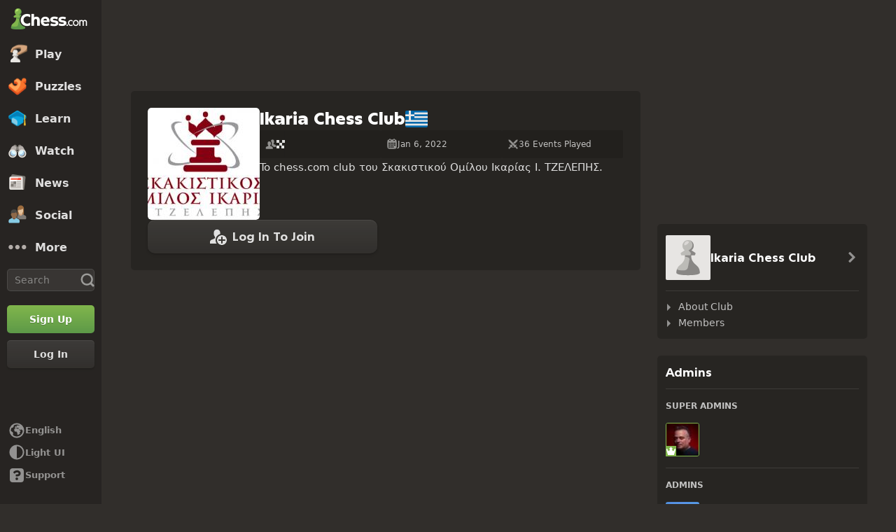

--- FILE ---
content_type: text/css
request_url: https://www.chess.com/bundles/app/css/clubs-view.client.bd2a7f10.css
body_size: 12052
content:
@charset "UTF-8";.announcements-item{display:flex;gap:2.4rem}.announcements-image{flex-shrink:0;height:8rem;position:relative;width:14rem}.announcements-info{display:flex;flex:1;flex-direction:column;justify-content:space-around;overflow:hidden;row-gap:.5rem}.announcements-title{color:var(--color-text-bolder);font-weight:600}.announcements-title:hover{color:var(--color-text-boldest)}.announcements-body{-webkit-box-orient:vertical;display:-webkit-box;-webkit-line-clamp:2;color:var(--color-text-default);font-weight:500;line-height:1.15;overflow:hidden;text-overflow:ellipsis}.announcements-footer{display:flex;flex-wrap:wrap;gap:.6rem}.announcements-follow-button{min-width:4rem}.announcements-meta{color:var(--color-text-subtle);display:flex;flex-wrap:wrap;gap:.4rem}.announcements-comment-count{display:flex;gap:.6rem}.announcements-no-image{background-color:var(--color-gray-200)}.announcements-no-image img{-o-object-fit:contain;object-fit:contain}.clubs-header-container{display:flex;flex-direction:column;gap:2.4rem;margin:0 0 2.4rem 0}.clubs-header-content{-moz-column-gap:1.2rem;column-gap:1.2rem;display:flex;flex:1}.clubs-header-avatar{--avatarSize:7.5rem;border-radius:var(--radius-5);flex-shrink:0;overflow:hidden}.clubs-header-avatar,.clubs-header-avatar img{height:var(--avatarSize);width:var(--avatarSize)}.clubs-header-avatar img{-o-object-fit:cover;object-fit:cover}.clubs-header-name-wrapper{justify-content:flex-start}.clubs-header-name,.clubs-header-name-wrapper{align-items:center;-moz-column-gap:.7rem;column-gap:.7rem;display:inline-flex}.clubs-header-name{color:var(--color-text-boldest);font-family:var(--font-family-heading);font-size:2.4rem;font-weight:800;line-height:3.2rem}.clubs-header-description{color:var(--color-text-default);margin:0}.clubs-header-short-description{-webkit-box-orient:vertical;display:-webkit-box;-webkit-line-clamp:18;max-height:50rem;overflow:hidden;text-overflow:ellipsis}.clubs-header-more-button{align-items:center;background-color:transparent;border:none;color:var(--color-text-default);display:flex;gap:.4rem;margin:0;margin-top:.3rem;padding:0}.clubs-header-more-button:hover{color:var(--color-text-default-hovered)}.clubs-header-more-button-hidden{display:none}.clubs-header-club-info{display:flex;flex-direction:column;row-gap:.8rem;width:100%;word-break:break-word}.clubs-header-official{color:var(--color-green-300)}.clubs-header-stats{display:flex;gap:.3rem}.clubs-header-stats-item{align-items:center;background-color:var(--color-bg-tertiary);border-radius:var(--radius-2);color:var(--color-text-default);-moz-column-gap:.4rem;column-gap:.4rem;display:flex;flex:1;font-size:1.2rem;min-height:4rem;padding:.4rem .8rem}.clubs-header-stats-icon{color:var(--color-icon-default)}.clubs-header-footer{display:grid;gap:1.2rem;grid-template-columns:repeat(2,1fr)}@media (min-width:40em){.clubs-header-content{-moz-column-gap:1.6rem;column-gap:1.6rem}.clubs-header-avatar{--avatarSize:10rem}.clubs-header-club-info{row-gap:.2rem}.clubs-header-footer{gap:2.4rem}}@media (min-width:64em){.clubs-header-content{-moz-column-gap:2rem;column-gap:2rem}.clubs-header-avatar{--avatarSize:16rem}}.notes-component{align-items:center;display:flex;width:100%}.notes-content{padding-bottom:1.6rem;padding-top:1.6rem}.notes-item{border-top:.1rem solid var(--color-border-default);display:flex;padding:1.6rem 0}.notes-item:first-child{border-top:0}.notes-item:hover .notes-can-hide{display:none}.notes-item:hover .notes-action-button,.notes-item:hover .notes-actions-wrapper{display:flex}.notes-item-details{width:100%}.notes-details-headline{align-items:center;-moz-column-gap:1.2rem;column-gap:1.2rem;display:flex;height:2.5rem;justify-content:space-between;margin-bottom:.5rem}.notes-date{color:var(--color-text-subtle);text-align:right}.notes-actions-wrapper{align-items:center;display:none;gap:.2rem}.notes-actions-vote-wrap{align-items:center;display:flex;flex-shrink:0;gap:var(--space-4)}.notes-action-button{background-color:transparent;border:none;color:var(--color-icon-default);display:none;margin:0;padding:var(--space-2)}.notes-action-button:hover{color:var(--color-icon-default-hovered)}.notes-avatar-image{flex-shrink:0}.notes-username{font-weight:600;max-width:14.8rem;overflow:hidden;text-overflow:ellipsis;white-space:nowrap}.notes-post-wrapper{display:flex;padding-bottom:1.5rem}.notes-deleting{opacity:.3;pointer-events:none}.notes-body-text{color:var(--color-text-default);overflow-wrap:break-word;word-break:break-word;word-wrap:break-word}.notes-body-text .notes-with-textarea{white-space:pre-wrap}.notes-body-text a{color:var(--color-text-link)}.notes-body-text a:hover{color:var(--color-text-link-hovered)}.notes-body-text .v-user-popover{color:var(--color-text-link);cursor:pointer;font-weight:600}.notes-not-found{padding:1.6rem 0 0 0}.notes-user-tagline{align-items:center;display:flex;gap:var(--space-4);overflow:hidden}.notes-component{align-items:stretch;flex-direction:column}.notes-item{-moz-column-gap:1.2rem;column-gap:1.2rem}.notes-item.notes-hide-post-note:first-child{padding-top:0}.notes-admin-icon{color:var(--color-slate-300)}.notes-actions{gap:.2rem}.notes-spinner{margin:2.4rem auto}.clubs-custom-sidebar-header{border-bottom:.1rem solid var(--color-border-default);margin-bottom:1.6rem;padding-bottom:1.6rem}.clubs-custom-sidebar-content{display:flex;flex-direction:column;gap:2.4rem}.clubs-custom-sidebar-form-group{display:flex;flex-direction:column;gap:.8rem}.clubs-custom-sidebar-label{color:var(--color-transparent-white-72);font-weight:600}.clubs-custom-sidebar-save-button{width:-moz-fit-content;width:fit-content}.clubs-custom-sidebar-container{overflow:auto;position:relative}.clubs-custom-sidebar-container ol,.clubs-custom-sidebar-container ul{color:var(--color-text-bolder)}.clubs-custom-sidebar-container iframe,.clubs-custom-sidebar-container img,.clubs-custom-sidebar-container video{max-width:100%}.clubs-custom-sidebar-container div{min-height:1rem}.clubs-custom-sidebar-container blockquote:not(.tiktok-embed):not(.instagram-media){color:var(--color-text-bolder);display:block;font-style:normal;line-height:1.4;margin:0 0 2rem 0;padding:1rem 1rem 1rem 5rem;position:relative}.clubs-custom-sidebar-container blockquote:not(.tiktok-embed):not(.instagram-media):before{color:var(--color-green-400);content:"“";display:inline-block;font-family:Georgia,Bookman,serif;font-size:7rem;font-weight:800;left:0;line-height:1.8rem;margin-right:1rem;position:absolute;top:3rem}.clubs-custom-sidebar-container blockquote:not(.tiktok-embed):not(.instagram-media) p{color:var(--color-text-bolder);font-style:italic;font-weight:600;line-height:1.6;margin-bottom:0!important}.clubs-custom-sidebar-container blockquote:not(.tiktok-embed):not(.instagram-media) p:not(:last-child){margin-bottom:1.5rem!important}.clubs-custom-sidebar-container blockquote:not(.tiktok-embed):not(.instagram-media) p strong{font-size:2.2rem;font-style:normal;line-height:1.4}.clubs-custom-sidebar-edit{position:absolute;right:.5rem;top:.5rem;z-index:1}.clubs-navigation-header{-moz-column-gap:1.2rem;column-gap:1.2rem;height:9.6rem}.clubs-navigation-header-img{border-radius:var(--radius-2)}.clubs-navigation-header-name{line-height:1.2}.clubs-pending-requests-items{display:grid;gap:1.6rem}.clubs-pending-requests-item{-moz-column-gap:1.2rem;column-gap:1.2rem;display:flex;overflow:hidden}.clubs-pending-requests-info{display:flex;flex-basis:100%;flex-direction:column;justify-content:space-between;overflow:hidden}.clubs-pending-requests-avatar{flex-shrink:0}.clubs-pending-requests-actions{align-items:flex-end;display:flex;justify-content:space-between}.clubs-pending-requests-buttons{-moz-column-gap:1.2rem;column-gap:1.2rem;display:flex}.clubs-pending-requests-button{width:4rem}.clubs-pending-requests-message{color:var(--color-icon-default)}.sidebar-users-grid-component{margin:1.6rem 0 0}.sidebar-users-grid-component:not(:first-child){border-top:.1rem solid var(--color-border-default);padding-top:1.6rem}.sidebar-users-grid-header{color:var(--color-text-default);display:flex;font-size:1.2rem;font-weight:600;line-height:1.6rem;margin:0 0 1.6rem;text-transform:uppercase}.sidebar-users-grid-items{display:grid;gap:.9rem;grid-template-columns:repeat(auto-fill,4.8rem)}.sidebar-users-grid-item{position:relative}.sidebar-users-grid-item-owner{border:.1rem solid var(--color-green-300)}.sidebar-users-grid-toggle-item{display:none}.sidebar-users-grid-crown-mark{background-color:var(--color-green-300);bottom:0;color:var(--color-neutrals-white);height:1.5rem;pointer-events:none;position:absolute;width:1.5rem}.cc-modal-component,.sidebar-users-grid-crown-mark{align-items:center;display:flex;justify-content:center;left:0}.cc-modal-component{height:100vh;height:100dvh;overflow-x:hidden;overflow-y:auto;overscroll-behavior:contain;padding:var(--space-24) 0;position:fixed;top:0;width:100vw;z-index:9999}.cc-modal-body{--modalBorderRadius:var(--radius-10);background-color:var(--color-bg-opaque);border-radius:var(--modalBorderRadius);box-shadow:var(--elevation-modal),inset 0 0 0 var(--border-1) var(--color-border-default);margin:auto;max-width:calc(100% - 1.5rem);position:relative}.cc-modal-backdrop{background-color:var(--backdropBg,var(--color-bg-overlay));bottom:0;left:0;position:fixed;right:0;top:0;z-index:-1}.cc-modal-bg-transparent{--backdropBg:transparent}.cc-modal-enter-from,.cc-modal-leave-to{opacity:0}.cc-modal-enter{transition:opacity .3s var(--motion-ease-out-gentle)}.cc-modal-leave{transition:opacity .1s var(--motion-ease-out-gentle)}.cc-modal-xxxs{--cc-modal-max-width:var(--container-200);width:var(--container-200)}.cc-modal-xxs{--cc-modal-max-width:var(--container-300);width:var(--container-300)}.cc-modal-xs{--cc-modal-max-width:var(--container-360);width:var(--container-360)}.cc-modal-sm{--cc-modal-max-width:var(--container-400);width:var(--container-400)}.cc-modal-md{--cc-modal-max-width:var(--container-460);width:var(--container-460)}.cc-modal-lg{--cc-modal-max-width:var(--container-500);width:var(--container-500)}.cc-modal-xl{--cc-modal-max-width:var(--container-600);width:var(--container-600)}.cc-modal-component-v2{animation:cc-modal-fade-out .1s var(--motion-ease-out-gentle);background-color:transparent;border:none;display:none;height:100%;inset:0;max-height:100%;max-width:100%;overscroll-behavior:contain;padding:var(--space-24) .8rem;position:fixed}.cc-modal-component-v2.cc-modal-position-next{margin:0 auto}.cc-modal-component-v2.cc-modal-position-legacy{margin:0;width:100%!important}.cc-modal-component-v2[open]{animation:cc-modal-fade-in .3s var(--motion-ease-out-gentle);display:grid}.cc-modal-component-v2[open]::backdrop{animation:cc-modal-fade-in .3s var(--motion-ease-out-gentle);background-color:var(--color-bg-overlay)}.cc-modal-component-v2[open].cc-modal-bg-transparent::backdrop{background-color:transparent}.cc-modal-dialog{--modalBorderRadius:var(--radius-10);align-content:start;background-color:var(--color-bg-opaque);border-radius:var(--modalBorderRadius);box-shadow:var(--elevation-modal),inset 0 0 0 var(--border-1) var(--color-border-default);color:var(--color-text-default);margin:auto;max-width:var(--cc-modal-max-width);position:relative;width:100%}@keyframes cc-modal-fade-in{0%{opacity:0}to{opacity:1}}@keyframes cc-modal-fade-out{0%{display:grid;opacity:1}to{display:none;opacity:0}}.cc-close-button-component{background-color:transparent;border:none;color:var(--cc-close-button-color);display:grid;height:var(--cc-close-button-size);margin:0;padding:0;place-items:center;width:var(--cc-close-button-size)}@media (hover:hover){.cc-close-button-component:hover:not(:disabled){color:var(--cc-close-button-color-hover)}}.cc-close-button-component:active:not(:disabled){opacity:.8}.cc-close-button-bg,.cc-close-button-icon{grid-column-start:1;grid-row-start:1}.cc-close-button-bg{background-color:var(--cc-close-button-color-bg,transparent);border-radius:var(--radius-circular);height:var(--icon-24);width:var(--icon-24)}.cc-close-button-opaque .cc-close-button-bg{box-shadow:inset 0 0 0 var(--border-1) var(--color-transparent-black-5)}.cc-close-button-default{--cc-close-button-color:var(--color-icon-default);--cc-close-button-color-hover:var(--color-icon-default-hovered)}.cc-close-button-subtle{--cc-close-button-color:var(--color-icon-subtle);--cc-close-button-color-hover:var(--color-icon-default)}.cc-close-button-opaque{--cc-close-button-color-bg:var(--color-bg-opaque-lighter);--cc-close-button-color:var(--color-icon-default);--cc-close-button-color-hover:var(--color-icon-default-hovered)}.cc-close-button-white{--cc-close-button-color-bg:var(--color-neutrals-white);--cc-close-button-color:var(--color-gray-500);--cc-close-button-color-hover:var(--color-gray-600)}.cc-close-button-small{--cc-close-button-size:var(--icon-32)}.cc-close-button-medium{--cc-close-button-size:var(--icon-40)}.cc-close-button-large{--cc-close-button-size:var(--icon-48)}.cc-modal-close-component{position:absolute;right:0;top:0;z-index:10}.modal-first-time-modal{font-size:1.6rem;font-weight:600;min-height:36rem;padding-top:var(--space-40);position:relative;text-align:center}.modal-first-time-header{align-items:center;display:flex;flex-direction:column;text-align:center}.modal-first-time-title{color:var(--color-text-boldest);line-height:3.6rem;margin:0 var(--space-32) var(--space-24)}.modal-first-time-subtitle{color:var(--color-text-subtle);line-height:2.4rem;margin:0 var(--space-32)}.modal-first-time-body{align-items:center;display:flex;flex-direction:column;overflow:hidden}.modal-first-time-button{padding:var(--space-24) var(--space-32) var(--space-32);width:100%}.modal-first-time-list{display:flex;flex-direction:column;gap:var(--space-8);margin:0;max-width:38rem;padding:0;text-align:left}.modal-first-time-icon,.modal-first-time-list{margin-top:var(--space-24)}.modal-first-time-coach-nudge{margin-top:var(--space-24);text-align:left;width:70%}.modal-first-time-bullet{align-items:center;color:var(--color-text-default);display:flex;list-style:none;min-height:2.4rem}.modal-first-time-bullet-icon{color:var(--color-icon-default);flex-shrink:0;margin-right:var(--space-12)}.modal-first-time-bullet-label{color:var(--color-text-subtle);font-size:1.6rem;font-weight:400}.cc-tooltip-component{--tooltipBackground:var(--color-transparent-black-77);--tooltipTextColor:var(--color-text-boldest);background:transparent;border:none;inset:auto;margin:0;max-width:none;overflow:visible;padding:0;pointer-events:none;position:fixed;z-index:9999}.cc-tooltip-content{display:flex;opacity:0;position:absolute;transition-property:opacity,left,right,top,bottom;transition-timing-function:var(--motion-ease-out-gentle);width:30rem}.cc-tooltip-content.cc-tooltip-visible{opacity:1}.cc-tooltip-content:before{border:.5rem solid transparent;content:"";display:block;position:absolute}.cc-tooltip-inner{background-color:var(--tooltipBackground);border-radius:var(--radius-3);color:var(--tooltipTextColor);font-family:var(--font-family-system);padding:var(--space-8)}.cc-tooltip-left{justify-content:flex-end;right:calc(100% - .1rem);top:50%;transform:translateY(-50%)}.cc-tooltip-left.cc-tooltip-visible{right:calc(100% + .9rem)}.cc-tooltip-left:before{border-left-color:var(--tooltipBackground);left:100%;top:50%;transform:translateY(-50%)}.cc-tooltip-right{left:calc(100% - .1rem);top:50%;transform:translateY(-50%)}.cc-tooltip-right.cc-tooltip-visible{left:calc(100% + .9rem)}.cc-tooltip-right:before{border-right-color:var(--tooltipBackground);right:100%;top:50%;transform:translateY(-50%)}.cc-tooltip-top{bottom:calc(100% - .1rem)}.cc-tooltip-top.cc-tooltip-visible{bottom:calc(100% + .9rem)}.cc-tooltip-top:before{border-top-color:var(--tooltipBackground);top:100%}.cc-tooltip-bottom{top:calc(100% - .1rem)}.cc-tooltip-bottom.cc-tooltip-visible{top:calc(100% + .9rem)}.cc-tooltip-bottom:before{border-bottom-color:var(--tooltipBackground);bottom:100%}.cc-tooltip-bottom.cc-tooltip-anchor-left,.cc-tooltip-top.cc-tooltip-anchor-left{left:0}.cc-tooltip-bottom.cc-tooltip-anchor-left:before,.cc-tooltip-top.cc-tooltip-anchor-left:before{left:calc(var(--target-width)/2 - .5rem)}.cc-tooltip-bottom.cc-tooltip-anchor-center,.cc-tooltip-top.cc-tooltip-anchor-center{justify-content:center;left:50%;transform:translateX(-50%)}.cc-tooltip-bottom.cc-tooltip-anchor-center:before,.cc-tooltip-top.cc-tooltip-anchor-center:before{left:50%;transform:translateX(-50%)}.cc-tooltip-bottom.cc-tooltip-anchor-right,.cc-tooltip-top.cc-tooltip-anchor-right{justify-content:flex-end;right:0}.cc-tooltip-bottom.cc-tooltip-anchor-right:before,.cc-tooltip-top.cc-tooltip-anchor-right:before{right:calc(var(--target-width)/2 - .5rem)}.bot-avatar-avatar{border-radius:var(--radius-3);max-width:100%}.bot-avatar-avatar--with-animation{animation-duration:.3s;animation-name:bot-avatar-shift-left-and-shrink;animation-timing-function:cubic-bezier(.6,0,1,1)}.selected-bot-description-component{height:var(--space-40);overflow-y:auto}.selected-bot-description-text{color:var(--color-text-default)}.bots-panel-selected-bot{align-self:unset;display:grid;gap:var(--space-12);grid-template-areas:"details" "button"}.bots-panel-play-bot-button{align-self:center;grid-area:button}@media (min-width:48em){.bots-panel-selected-bot{display:grid;gap:.6em;grid-template-areas:"details button";margin-bottom:var(--space-12)}.bots-panel-play-bot-button{align-self:center}}.bots-panel-details{display:flex;gap:.6em;grid-area:details;max-width:47rem}.bots-panel-name{color:var(--color-text-boldest);font-family:var(--font-family-heading);font-size:2.2rem}.bots-panel-rating{color:var(--color-text-default);font-size:1.5rem;margin:0 var(--space-8)}.bots-panel-content{display:flex;flex-direction:column}.bots-panel-info{align-items:center;display:flex;flex-direction:row}.bots-panel-avatar{display:inline-flex;position:relative}.bots-panel-avatar .bots-panel-avatar-img{align-self:center;max-width:unset}.bots-panel-menu{border-top:.1rem solid var(--color-border-default);display:flex;flex-wrap:wrap;gap:.6em;margin-top:var(--space-12);padding-top:var(--space-12)}.bots-panel-menu .bots-panel-avatar{cursor:pointer}.bots-panel-avatar.bots-panel-selected:before{border:.3rem solid var(--color-border-selected);border-radius:var(--radius-5);bottom:-.4rem;content:"";left:-.4rem;position:absolute;right:-.4rem;top:-.4rem}.follow-unfollow-button-component{background-color:initial;border:none;font-size:1.3rem;font-weight:500;line-height:1;margin-top:.1rem;padding:0}.follow-unfollow-button-follow{color:var(--color-text-link)}.follow-unfollow-button-follow:hover{color:var(--color-text-link-hovered)}.follow-unfollow-button-unfollow{color:var(--color-text-subtle)}.follow-unfollow-button-unfollow:hover{color:var(--color-text-default)}.cc-modal-header-component{background-color:var(--color-bg-tertiary);border-top-left-radius:var(--radius-10);border-top-right-radius:var(--radius-10);display:grid;grid-template-columns:1fr max-content;min-height:4.8rem}.cc-modal-header-title{align-self:center;color:var(--color-text-bolder);padding:var(--space-8) var(--space-16)}.cc-modal-header-close{border-top-right-radius:var(--radius-10);margin-left:auto}.events-select-component{position:relative;-webkit-user-select:none;-moz-user-select:none;user-select:none}.events-select-select{align-items:center;background:var(--color-bg-subtle);border-radius:var(--radius-5);-moz-column-gap:1.2rem;column-gap:1.2rem;cursor:pointer;display:flex;margin-bottom:1.6rem;min-height:4.6rem;padding:1.2rem}.events-select-select:hover .events-select-title{color:var(--color-text-boldest)}.events-select-select:hover .events-select-chevron{color:var(--color-icon-default-hovered)}.events-select-icon{background-position:50%;background-repeat:no-repeat;background-size:contain;height:2rem;width:2rem}.events-select-chevron{color:var(--color-icon-default);font-size:2rem;margin:0 0 0 auto}.events-select-menu{background-color:var(--color-bg-opaque);border-radius:var(--radius-3);box-shadow:var(--elevation-popover);left:0;overflow:hidden;position:absolute;top:100%;width:100%;z-index:1}.events-select-item{-moz-column-gap:.8rem;column-gap:.8rem;cursor:pointer;display:flex;padding:.8rem}.events-select-item.events-select-selected,.events-select-item:hover{background-color:var(--color-bg-subtler)}.events-select-item .events-select-option{color:var(--color-text-default)}.events-select-selected{cursor:default}.events-select-title{color:var(--color-text-bolder);display:flex;flex-direction:column;font-size:1.4rem;font-weight:400}.events-select-label{color:var(--color-text-default);font-size:1.2rem;font-weight:600;text-transform:uppercase}.events-select-large{padding:1.6rem 1.2rem}.events-select-large .events-select-select{background:transparent;margin-bottom:0;padding:0}.events-select-large .events-select-title{font-size:2rem;font-weight:600}.events-select-large .events-select-icon-selected{height:3.2rem;width:3.2rem}.events-select-large .events-select-item{border-top:.1rem solid var(--color-border-default);padding:1.2rem .8rem}.events-select-large .events-select-option{font-weight:600}.events-select-clubs{background-image:url(/bundles/web/images/color-icons/clubs.829c47b3.svg)}.events-select-club-arena{background-image:url(/bundles/web/images/color-icons/arena-club.495ffa75.svg)}.events-select-multi-club-arena{background-image:url(/bundles/web/images/color-icons/arena-club-multi.b56c9ae4.svg)}.events-select-swiss{background-image:url(/bundles/web/images/color-icons/tournaments.3a561883.svg)}.events-select-club-match{background-image:url(/bundles/web/images/color-icons/matches.190f53ca.svg)}.events-select-daily{background-image:url(/bundles/web/images/color-icons/time-daily.a2f7bbb6.svg)}.events-select-vote{background-image:url(/bundles/web/images/color-icons/clipboard-vote.c7d95668.svg)}@media (min-width:48em){.events-select-large{padding:1.6rem 2.4rem}}.direct-challenge-label{display:block;font-size:1.4rem;font-weight:600;margin-bottom:1.2rem;text-align:left;text-transform:uppercase}.direct-challenge-header{border-top-left-radius:inherit;border-top-right-radius:inherit}.direct-challenge-body{padding:2.4rem}.cc-tab-group-component{--cc-tabs-display:flex;--cc-tab-item-bg:transparent;--cc-tab-item-wrap:nowrap;--cc-tab-item-overflow:hidden;--cc-tab-item-height:5.6rem;--cc-tab-item-label:var(--color-text-default);--cc-tab-item-icon:var(--color-icon-default);--cc-tab-item-box-shadow-active:none;border-radius:var(--radius-5) var(--radius-5) 0 0;display:var(--cc-tabs-display);max-width:100%}.cc-tab-group-aside,.cc-tab-group-main{--cc-tab-item-bg:var(--color-bg-tertiary)}.cc-tab-group-aside{--cc-tab-item-wrap:wrap}.cc-tab-group-secondary{--cc-tab-item-height:4.8rem;--cc-tab-item-box-shadow-active:inset 0 calc(var(--border-3)*-1) var(--color-border-bold);box-shadow:inset 0 calc(var(--border-1)*-1) var(--color-border-default)}.cc-tab-group-inline{--cc-tabs-display:inline-flex;--cc-tab-item-flex:auto;--cc-tab-item-box-shadow-active:inset 0 calc(var(--border-3)*-1) var(--color-border-selected);--cc-tab-item-radius:0;gap:var(--space-16);padding:0 var(--space-12)}.cc-tab-group-scrollable{-webkit-mask-image:linear-gradient(270deg,transparent 0,var(--color-neutrals-black) var(--fade-end-point,0),var(--color-neutrals-black) 100%,transparent);mask-image:linear-gradient(270deg,transparent 0,var(--color-neutrals-black) var(--fade-end-point,0),var(--color-neutrals-black) 100%,transparent);overflow-y:auto;scrollbar-width:none}.cc-tab-group-scrollable .cc-tab-group-component{--cc-tab-item-overflow:initial}.cc-tab-group-space{flex-shrink:0;width:.1rem}.cc-tab-group-fadeEnd{--fade-end-point:4.8rem}.cc-tab-item-component{align-content:center;align-items:center;background-color:var(--cc-tab-item-bg);border:none;-moz-column-gap:var(--space-8);column-gap:var(--space-8);display:inline-flex;flex:var(--cc-tab-item-flex,1 1 0);flex-wrap:var(--cc-tab-item-wrap);height:var(--cc-tab-item-height);justify-content:center;overflow:var(--cc-tab-item-overflow);padding:0 var(--space-12);row-gap:var(--space-2);transition:all .25s var(--motion-ease-out-gentle);transition-property:background-color,box-shadow,color}.cc-tab-item-component:first-child{border-top-left-radius:var(--cc-tab-item-radius,var(--radius-5))}.cc-tab-item-component:last-child{border-top-right-radius:var(--cc-tab-item-radius,var(--radius-5))}.cc-tab-item-component.cc-tab-item-active{--cc-tab-item-bg:transparent;--cc-tab-item-label:var(--color-text-bolder);--cc-tab-item-icon:var(--color-icon-bolder);box-shadow:var(--cc-tab-item-box-shadow-active)}.cc-tab-item-component.cc-tab-item-disabled{cursor:not-allowed;opacity:.5}.cc-tab-item-component:hover:not(.cc-tab-item-active):not(.cc-tab-item-disabled){--cc-tab-item-label:var(--color-text-bolder);--cc-tab-item-icon:var(--color-icon-bolder)}.cc-tab-item-component:active:not(.cc-tab-item-active):not(.cc-tab-item-disabled){opacity:.8}a.cc-tab-item-component.cc-tab-item-active{pointer-events:none}.cc-tab-item-icon{color:var(--cc-tab-item-icon);min-width:100%;transition:color .25s var(--motion-ease-out-gentle)}.cc-tab-item-label{color:var(--cc-tab-item-label);display:block;max-width:100%;overflow:hidden;text-overflow:ellipsis;white-space:nowrap}.cc-tab-item-badge{background-color:var(--color-bg-subtle);border-radius:var(--radius-3);color:var(--color-text-default);padding:var(--space-2) var(--space-4)}.cc-tab-item-notification{flex-shrink:0}.event-participants-component{align-items:center;align-self:center;-moz-column-gap:.8rem;column-gap:.8rem;display:flex;max-height:6rem}.event-participants-item{display:flex;overflow:hidden;position:relative}.event-participants-avatar,.event-participants-item{border-radius:var(--radius-2)}.event-participants-count{align-items:center;background-color:var(--color-transparent-black-65);color:var(--color-transparent-white-85);display:flex;font-weight:600;height:100%;justify-content:center;position:absolute;width:100%}.event-participants-icon{font-size:1.6rem}.event-score-component{align-items:center;align-self:center;-moz-column-gap:.8rem;column-gap:.8rem;display:flex;max-height:6rem}.event-score-past .event-score-score{background-color:var(--color-bg-tertiary);color:var(--color-text-bolder);position:relative}.event-score-past .event-score-score.event-score-won{color:var(--color-text-win)}.event-score-past .event-score-score.event-score-lost{color:var(--color-text-loss)}.event-score-past .event-score-score.event-score-draw{color:var(--color-text-draw)}.event-score-item{display:flex;overflow:hidden;position:relative}.event-score-avatar,.event-score-item{border-radius:var(--radius-2)}.event-score-score{align-items:center;background-color:var(--color-transparent-black-65);color:var(--color-transparent-white-85);display:flex;font-weight:600;height:4rem;justify-content:center;position:absolute;width:4rem}.event-score-canceled{color:var(--color-icon-bolder)}.event-score-won{color:var(--color-green-300)}.event-score-lost{color:var(--color-red-300)}.event-score-draw{color:var(--color-transparent-white-72)}.events-list-info{display:flex;flex:1;flex-direction:column;justify-content:space-around;line-height:1.1}.events-list-item{display:flex;gap:1.2rem}.events-list-item:not(:last-child){border-bottom:.1rem solid var(--color-border-default);margin-bottom:1.2rem;padding-bottom:1.2rem}.events-list-details-container{display:flex;flex-direction:column;gap:.8rem;width:100%}.events-list-title{color:var(--color-text-bolder);display:flex;font-weight:600;gap:.8rem;margin-bottom:.8rem}.events-list-details{color:var(--color-text-default);-moz-column-gap:1.6rem;column-gap:1.6rem;display:block;font-weight:500;grid-template-columns:auto auto;row-gap:.4rem;width:-moz-fit-content;width:fit-content}.events-list-detail{align-items:center;-moz-column-gap:.4rem;column-gap:.4rem;display:flex}.events-list-icon{color:var(--color-icon-default)}.events-list-action{margin:auto;min-width:10rem;width:100%}.events-list-loader{margin:0 auto}.events-list-empty{align-items:center;color:var(--color-text-subtle);display:flex;flex-direction:column;font-size:1.2rem;font-weight:500}.events-list-empty-icon{color:var(--color-icon-subtle)}.events-list-avatar{overflow:hidden}.events-list-avatar,.events-list-type-icon{align-items:center;border-radius:var(--radius-2);display:flex;flex:0 0 6rem;height:6rem;justify-content:center}.events-list-type-icon{background-color:var(--color-bg-subtler);background-size:2.4rem}.events-list-seek-icon,.events-list-type-icon{background-position:50%;background-repeat:no-repeat}.events-list-seek-icon{background-size:cover;flex:0 0 1.6rem;height:1.6rem}.events-list-arena{background-image:url(/bundles/web/images/color-icons/arena-club.495ffa75.svg)}.events-list-multiclubarena{background-image:url(/bundles/web/images/color-icons/arena-club-multi.b56c9ae4.svg)}.events-list-swiss{background-image:url(/bundles/web/images/color-icons/tournaments.3a561883.svg)}.events-list-livematch{background-image:url(/bundles/web/images/color-icons/matches.190f53ca.svg)}.events-list-blitz{background-image:url(/bundles/web/images/color-icons/time-blitz.3806a2af.svg)}.events-list-bullet{background-image:url(/bundles/web/images/color-icons/time-bullet.4a87526a.svg)}.events-list-rapid{background-image:url(/bundles/web/images/color-icons/time-rapid.99853feb.svg)}.events-list-teammatch{background-image:url(/bundles/web/images/color-icons/time-daily.a2f7bbb6.svg)}.events-list-checkbox{background-image:url(/bundles/web/images/color-icons/clipboard-vote.c7d95668.svg)}@media (min-width:40em){.events-list-action{width:auto}.events-list-details{display:grid;width:-moz-fit-content;width:fit-content}.events-list-details-container{flex-direction:row}}.current-events-loading{opacity:.5;pointer-events:none;transition:opacity .2s ease}.current-events-pagination{border-top:.1rem solid var(--color-border-default);margin:0 2.4rem;padding:2.4rem 0}.upcoming-events-loading{opacity:.5;pointer-events:none;transition:opacity .2s ease}.upcoming-events-pagination{border-top:.1rem solid var(--color-border-default);margin:0 2.4rem;padding:2.4rem 0}.outside-close-component{background-color:transparent;border:none;cursor:pointer;height:3rem;margin:0;opacity:.85;padding:0;position:absolute;right:var(--positionRight,1rem);top:var(--positionTop,1rem);width:3rem;z-index:10}.outside-close-component:hover{opacity:1;transition:opacity .3s}.outside-close-icon{color:var(--iconColor,var(--color-gray-500));font-size:2.8rem}@media (min-width:48em){.outside-close-component{--positionRight:-3.8rem;--positionTop:-.4rem}.outside-close-icon{--iconColor:var(--color-neutrals-white)}}.modal-video-box{max-width:100%;width:85.3rem}.modal-video-video{background-color:var(--color-gray-900);height:0;padding-bottom:56.25%;position:relative}.modal-video-video iframe{height:100%;max-width:100%;position:absolute;top:0;width:100%}.confirm-popover-inline-popover{background:var(--color-bg-opaque);border-radius:var(--radius-5);box-shadow:0 .2rem .5rem rgba(0,0,0,.5);color:var(--color-text-boldest);margin:1rem 0;padding:1.5rem}.confirm-popover-inline-component{max-width:29rem;position:fixed;width:100%;z-index:10000}.confirm-popover-inline-inner{display:grid;gap:1.5rem;grid-template-columns:2}.confirm-popover-inline-message{grid-column:span 2;line-height:1.2;text-align:center}.confirm-popover-modal{max-width:100%;width:var(--container-360)}.confirm-popover-body,.confirm-popover-modal{padding:var(--space-16);text-align:center}.confirm-popover-title{color:var(--color-text-boldest);margin:0 0 var(--space-16)}.confirm-popover-messageLabel{color:var(--color-text-bolder);margin:0 0 var(--space-16)}.confirm-popover-buttons{display:flex;justify-content:space-evenly}.user-actions-component{-moz-column-gap:.6rem;column-gap:.6rem;display:flex;position:relative}.user-actions-button{background-color:transparent;border:none;color:var(--color-icon-default);font-weight:700;margin:0;padding:0}.user-actions-button[disabled]{cursor:not-allowed;opacity:.5}.user-actions-button:hover{color:var(--color-icon-default-hovered)}.user-actions-icon{font-size:1.6rem}.forums-list-list{display:flex;flex-direction:column;row-gap:1.6rem}.forums-list-item{display:flex;flex-wrap:wrap;gap:1rem;position:relative}.forums-list-item:not(:last-child){border-bottom:.1rem solid var(--color-border-default);padding-bottom:1.6rem}.forums-list-content{display:flex;flex:1;flex-direction:column;row-gap:.4rem}.forums-list-avatar{flex-shrink:0}.forums-list-info{align-self:baseline;display:flex;flex:0 0 15rem;gap:1rem;overflow:hidden;position:relative}.forums-list-info-row{display:flex;flex-direction:column;justify-content:space-around;line-height:1;overflow:hidden}.forums-list-info-username{color:var(--color-text-bolder);font-weight:700;overflow:hidden;text-overflow:ellipsis;white-space:nowrap}.forums-list-time{color:var(--color-text-subtle)}.forums-list-time:before{content:"";display:block;height:100%;left:0;position:absolute;top:0;width:100%}.forums-list-header{overflow-wrap:break-word;word-break:break-word;word-wrap:break-word;align-items:center;color:var(--color-text-bolder);-moz-column-gap:.8rem;column-gap:.8rem;display:flex;flex:1 1 100%;font-weight:700}.forums-list-title{color:var(--color-text-default);flex:1;font-size:1.6rem;font-weight:600}.forums-list-title:before{content:"";display:block;height:100%;left:0;position:absolute;top:0;width:100%}.forums-list-header-icon{font-size:1.6rem}.forums-list-description{overflow-wrap:break-word;word-break:break-word;word-wrap:break-word;-webkit-box-orient:vertical;display:-webkit-box;-webkit-line-clamp:2;color:var(--color-text-default);font-weight:500;overflow:hidden;text-overflow:ellipsis}.forums-list-username{color:var(--globalColorThemeBlueToMid);position:relative}.forums-list-username:hover{color:var(--globalColorThemeBlueToMidHover)}.forums-list-actions{align-items:center;display:flex}.forums-list-link{background-color:transparent;border:none;color:var(--color-text-subtle);font-weight:700;margin:0;padding:0;position:relative}.forums-list-link:hover{color:var(--color-text-default)}.forums-list-icon{font-size:1.2rem}.forums-list-footer{-moz-column-gap:1.2rem;column-gap:1.2rem;display:flex;flex-wrap:wrap}.cc-user-badge-component{--cc-badge-size:1.6rem;align-items:center;border-radius:var(--radius-3);display:inline-flex;flex-shrink:0;height:var(--cc-badge-size);justify-content:center;width:var(--cc-badge-size)}.cc-user-badge-component.cc-user-badge-medium{--cc-badge-size:2rem}.cc-user-badge-component.cc-user-badge-large{--cc-badge-size:2.4rem}.cc-user-badge-staff{background-color:var(--color-green-400);color:var(--color-green-200)}.dark-mode .cc-user-badge-staff{background-color:var(--color-green-600);color:var(--color-green-300)}.cc-user-badge-moderator{background-color:color-mix(in srgb,var(--color-slate-400) 20%,transparent);color:var(--color-slate-400)}.dark-mode .cc-user-badge-moderator{background-color:color-mix(in srgb,var(--color-slate-300) 20%,transparent);color:var(--color-slate-300)}.cc-user-badge-gold{background-color:var(--color-gray-100);color:var(--color-gold-400)}.dark-mode .cc-user-badge-gold{background-color:var(--color-gray-700)}.cc-user-badge-platinum{background-color:color-mix(in srgb,var(--color-slate-300) 20%,transparent);color:var(--color-slate-300)}.dark-mode .cc-user-badge-platinum{background-color:color-mix(in srgb,var(--color-slate-200) 20%,transparent);color:var(--color-slate-200)}.cc-user-badge-diamond{background-color:var(--color-blue-200);color:var(--color-blue-25)}.dark-mode .cc-user-badge-diamond{background-color:var(--color-blue-400);color:var(--color-blue-75)}.cc-user-rating-default{color:var(--color-text-subtle)}.cc-user-rating-boldest{color:var(--color-text-default)}.cc-user-rating-link{color:var(--color-text-subtle)}.cc-user-rating-white{color:var(--color-transparent-white-72)}.cc-user-title-component{background-color:var(--color-bg-chesstitle);border-radius:var(--radius-3);color:var(--color-neutrals-white);padding:var(--space-2) .3rem;text-transform:uppercase}div.cc-user-title-component{cursor:default}.cc-user-username-component{background-color:transparent;border:none;margin:0;max-width:30rem;overflow:hidden;padding:0;text-overflow:ellipsis;white-space:nowrap}.cc-user-username-component.cc-user-username-medium{font-family:var(--font-family-heading);font-size:1.7rem;font-weight:800;line-height:2rem}.cc-user-username-component.cc-user-username-large{font-family:var(--font-family-heading);font-size:2.2rem;font-weight:800;line-height:2.4rem}.cc-user-username-component[role=button]{cursor:pointer}.cc-user-username-default{color:var(--color-text-default)}a.cc-user-username-default:hover{color:var(--color-text-default-hovered)}.cc-user-username-boldest{color:var(--color-text-boldest)}.cc-user-username-link{color:var(--color-text-link)}a.cc-user-username-link:hover{color:var(--color-text-link-hovered)}.cc-user-username-white{color:var(--color-neutrals-white)}.reacted-component{align-items:center;display:flex;flex-wrap:wrap;padding-top:.5rem}.reacted-count{color:var(--color-text-subtle);font-size:1.2rem}.reacted-wrap{margin-left:.1rem;position:relative}.reacted-reacted{color:var(--color-text-subtle);display:none;font-size:1.6rem;left:50%;position:absolute;top:50%;transform:translate(-50%,-50%);z-index:2}.reacted-reaction{align-items:center;background-color:transparent;border:none;display:flex;padding:0;position:relative}.reacted-reaction:not(:first-of-type){margin-left:.7rem}.reacted-reaction:hover:not(.reacted-locked) .reacted-count{visibility:hidden}.reacted-reaction:hover:not(.reacted-locked) .reacted-reacted,.reacted-reaction:hover:not(.reacted-locked) .reacted-tooltip{display:inline-flex}.reacted-reaction.reacted-locked,.reacted-reaction:disabled{cursor:not-allowed}.reacted-reaction .reacted-emoticon{background-size:20rem 50rem;height:2rem;width:2rem}.reacted-reaction .reacted-emoticon:hover{background-color:transparent}.reacted-tooltip{align-items:center;background-color:rgba(0,0,0,.75);border:.1rem solid rgba(0,0,0,.75);border-radius:var(--radius-2);display:none;flex-direction:column;justify-content:center;left:0;min-width:5rem;padding:.3rem;position:absolute;top:100%;transform:translate(calc(-50% + 1rem),.5rem);z-index:1}.reacted-tooltip span{text-align:left;width:100%}.reacted-tooltip:before{border-color:transparent transparent rgba(0,0,0,.75) transparent;border-style:solid;border-width:0 .5rem .5rem;bottom:100%;content:"";height:0;left:50%;position:absolute;transform:translateX(-50%);width:0}.reacted-more{background-color:transparent;border:none;color:var(--color-text-subtle);font-size:1rem;margin-left:1rem;padding:0}.reacted-more:hover{color:var(--color-text-default)}.reacted-user{color:var(--color-neutrals-white);font-size:1rem}.reacted-user-self{font-style:italic;font-weight:600}.emotes-emoticon{background:url(/bundles/web/images/sprites/emoticons/emote.f970a9f2.png);background-size:20rem 50rem;border:none;display:inline-block;height:2rem;padding:0;width:2rem}@media (-webkit-min-device-pixel-ratio:1.5),all and (min-device-pixel-ratio:1.5){.emotes-emoticon{background:url(/bundles/web/images/sprites/emoticons/emote.f970a9f2@2x.png);background-size:20rem 50rem}}@media (-webkit-min-device-pixel-ratio:2),(min-resolution:192dpi){.emotes-emoticon{background:url(/bundles/web/images/sprites/emoticons/emote.f970a9f2@2x.png);background-size:20rem 50rem}}.emotes-emoticon-select{background:url(/bundles/web/images/sprites/emoticons/emote_select.4660d979.png);background-size:28rem 70rem;border:none;display:inline-block;height:2.8rem;padding:0;width:2.8rem}@media (-webkit-min-device-pixel-ratio:1.5),all and (min-device-pixel-ratio:1.5){.emotes-emoticon-select{background:url(/bundles/web/images/sprites/emoticons/emote_select.4660d979@2x.png);background-size:28rem 70rem}}@media (-webkit-min-device-pixel-ratio:2),(min-resolution:192dpi){.emotes-emoticon-select{background:url(/bundles/web/images/sprites/emoticons/emote_select.4660d979@2x.png);background-size:28rem 70rem}}.emotes-emoticon-2x{background:url(/bundles/web/images/sprites/emoticons/emote_large.c4619ecf.png);background-size:40rem 100rem;border:none;display:inline-block;height:4rem;padding:0;width:4rem}@media (-webkit-min-device-pixel-ratio:1.5),all and (min-device-pixel-ratio:1.5){.emotes-emoticon-2x{background:url(/bundles/web/images/sprites/emoticons/emote_large.c4619ecf@2x.png);background-size:40rem 100rem}}@media (-webkit-min-device-pixel-ratio:2),(min-resolution:192dpi){.emotes-emoticon-2x{background:url(/bundles/web/images/sprites/emoticons/emote_large.c4619ecf@2x.png);background-size:40rem 100rem}}.emotes-emoticon-2x-happy,.emotes-emoticon-happy,.emotes-emoticon-select-happy{
  /*rtl:ignore*/background-position:0 0}.emotes-emoticon-2x-sad,.emotes-emoticon-sad,.emotes-emoticon-select-sad{
  /*rtl:ignore*/background-position:11.11% 0}.emotes-emoticon-2x-angry,.emotes-emoticon-angry,.emotes-emoticon-select-angry{
  /*rtl:ignore*/background-position:22.22% 0}.emotes-emoticon-2x-ohno,.emotes-emoticon-ohno,.emotes-emoticon-select-ohno{
  /*rtl:ignore*/background-position:33.33% 0}.emotes-emoticon-2x-worry,.emotes-emoticon-select-worry,.emotes-emoticon-worry{
  /*rtl:ignore*/background-position:44.44% 0}.emotes-emoticon-2x-wink,.emotes-emoticon-select-wink,.emotes-emoticon-wink{
  /*rtl:ignore*/background-position:55.55% 0}.emotes-emoticon-2x-tears,.emotes-emoticon-select-tears,.emotes-emoticon-tears{
  /*rtl:ignore*/background-position:66.66% 0}.emotes-emoticon-2x-cry,.emotes-emoticon-cry,.emotes-emoticon-select-cry{
  /*rtl:ignore*/background-position:77.77% 0}.emotes-emoticon-2x-delicious,.emotes-emoticon-delicious,.emotes-emoticon-select-delicious{
  /*rtl:ignore*/background-position:88.88% 0}.emotes-emoticon-2x-meh,.emotes-emoticon-meh,.emotes-emoticon-select-meh{
  /*rtl:ignore*/background-position:99.99% 0}.emotes-emoticon-2x-grin,.emotes-emoticon-grin,.emotes-emoticon-select-grin{
  /*rtl:ignore*/background-position:0 4.1666%}.emotes-emoticon-2x-eek,.emotes-emoticon-eek,.emotes-emoticon-select-eek{
  /*rtl:ignore*/background-position:11.11% 4.1666%}.emotes-emoticon-2x-grimace,.emotes-emoticon-grimace,.emotes-emoticon-select-grimace{
  /*rtl:ignore*/background-position:22.22% 4.1666%}.emotes-emoticon-2x-evil,.emotes-emoticon-evil,.emotes-emoticon-select-evil{
  /*rtl:ignore*/background-position:33.33% 4.1666%}.emotes-emoticon-2x-nervous,.emotes-emoticon-nervous,.emotes-emoticon-select-nervous{
  /*rtl:ignore*/background-position:44.44% 4.1666%}.emotes-emoticon-2x-rage,.emotes-emoticon-rage,.emotes-emoticon-select-rage{
  /*rtl:ignore*/background-position:55.55% 4.1666%}.emotes-emoticon-2x-blush,.emotes-emoticon-blush,.emotes-emoticon-select-blush{
  /*rtl:ignore*/background-position:66.66% 4.1666%}.emotes-emoticon-2x-shock,.emotes-emoticon-select-shock,.emotes-emoticon-shock{
  /*rtl:ignore*/background-position:77.77% 4.1666%}.emotes-emoticon-2x-dead,.emotes-emoticon-dead,.emotes-emoticon-select-dead{
  /*rtl:ignore*/background-position:88.88% 4.1666%}.emotes-emoticon-2x-zzz,.emotes-emoticon-select-zzz,.emotes-emoticon-zzz{
  /*rtl:ignore*/background-position:99.99% 4.1666%}.emotes-emoticon-2x-tongue,.emotes-emoticon-select-tongue,.emotes-emoticon-tongue{
  /*rtl:ignore*/background-position:0 8.3332%}.emotes-emoticon-2x-laugh,.emotes-emoticon-laugh,.emotes-emoticon-select-laugh{
  /*rtl:ignore*/background-position:11.11% 8.3332%}.emotes-emoticon-2x-river,.emotes-emoticon-river,.emotes-emoticon-select-river{
  /*rtl:ignore*/background-position:22.22% 8.3332%}.emotes-emoticon-2x-horror,.emotes-emoticon-horror,.emotes-emoticon-select-horror{
  /*rtl:ignore*/background-position:33.33% 8.3332%}.emotes-emoticon-2x-peaceful,.emotes-emoticon-peaceful,.emotes-emoticon-select-peaceful{
  /*rtl:ignore*/background-position:44.44% 8.3332%}.emotes-emoticon-2x-love,.emotes-emoticon-love,.emotes-emoticon-select-love{
  /*rtl:ignore*/background-position:55.55% 8.3332%}.emotes-emoticon-2x-smart,.emotes-emoticon-select-smart,.emotes-emoticon-smart{
  /*rtl:ignore*/background-position:66.66% 8.3332%}.emotes-emoticon-2x-cool,.emotes-emoticon-cool,.emotes-emoticon-select-cool{
  /*rtl:ignore*/background-position:77.77% 8.3332%}.emotes-emoticon-2x-mustache,.emotes-emoticon-mustache,.emotes-emoticon-select-mustache{
  /*rtl:ignore*/background-position:88.88% 8.3332%}.emotes-emoticon-2x-ghost,.emotes-emoticon-ghost,.emotes-emoticon-select-ghost{
  /*rtl:ignore*/background-position:99.99% 8.3332%}.emotes-emoticon-2x-scream,.emotes-emoticon-scream,.emotes-emoticon-select-scream{
  /*rtl:ignore*/background-position:0 12.4998%}.emotes-emoticon-2x-devil,.emotes-emoticon-devil,.emotes-emoticon-select-devil{
  /*rtl:ignore*/background-position:11.11% 12.4998%}.emotes-emoticon-2x-sick,.emotes-emoticon-select-sick,.emotes-emoticon-sick{
  /*rtl:ignore*/background-position:22.22% 12.4998%}.emotes-emoticon-2x-kiss,.emotes-emoticon-kiss,.emotes-emoticon-select-kiss{
  /*rtl:ignore*/background-position:33.33% 12.4998%}.emotes-emoticon-2x-thinker,.emotes-emoticon-select-thinker,.emotes-emoticon-thinker{
  /*rtl:ignore*/background-position:44.44% 12.4998%}.emotes-emoticon-2x-exploding_head,.emotes-emoticon-exploding_head,.emotes-emoticon-select-exploding_head{
  /*rtl:ignore*/background-position:55.55% 12.4998%}.emotes-emoticon-2x-star,.emotes-emoticon-select-star,.emotes-emoticon-star{
  /*rtl:ignore*/background-position:66.66% 12.4998%}.emotes-emoticon-2x-facepalm,.emotes-emoticon-facepalm,.emotes-emoticon-select-facepalm{
  /*rtl:ignore*/background-position:77.77% 12.4998%}.emotes-emoticon-2x-clap,.emotes-emoticon-clap,.emotes-emoticon-select-clap{
  /*rtl:ignore*/background-position:88.88% 12.4998%}.emotes-emoticon-2x-raised_hands,.emotes-emoticon-raised_hands,.emotes-emoticon-select-raised_hands{
  /*rtl:ignore*/background-position:99.99% 12.4998%}.emotes-emoticon-2x-tup,.emotes-emoticon-select-tup,.emotes-emoticon-tup{
  /*rtl:ignore*/background-position:0 16.6664%}.emotes-emoticon-2x-tdown,.emotes-emoticon-select-tdown,.emotes-emoticon-tdown{
  /*rtl:ignore*/background-position:11.11% 16.6664%}.emotes-emoticon-2x-fist,.emotes-emoticon-fist,.emotes-emoticon-select-fist{
  /*rtl:ignore*/background-position:22.22% 16.6664%}.emotes-emoticon-2x-strong,.emotes-emoticon-select-strong,.emotes-emoticon-strong{
  /*rtl:ignore*/background-position:33.33% 16.6664%}.emotes-emoticon-2x-wave,.emotes-emoticon-select-wave,.emotes-emoticon-wave{
  /*rtl:ignore*/background-position:44.44% 16.6664%}.emotes-emoticon-2x-troll,.emotes-emoticon-select-troll,.emotes-emoticon-troll{
  /*rtl:ignore*/background-position:55.55% 16.6664%}.emotes-emoticon-2x-rainbow,.emotes-emoticon-rainbow,.emotes-emoticon-select-rainbow{
  /*rtl:ignore*/background-position:66.66% 16.6664%}.emotes-emoticon-2x-unicorn,.emotes-emoticon-select-unicorn,.emotes-emoticon-unicorn{
  /*rtl:ignore*/background-position:77.77% 16.6664%}.emotes-emoticon-2x-coffee,.emotes-emoticon-coffee,.emotes-emoticon-select-coffee{
  /*rtl:ignore*/background-position:88.88% 16.6664%}.emotes-emoticon-2x-donut,.emotes-emoticon-donut,.emotes-emoticon-select-donut{
  /*rtl:ignore*/background-position:99.99% 16.6664%}.emotes-emoticon-2x-earth,.emotes-emoticon-earth,.emotes-emoticon-select-earth{
  /*rtl:ignore*/background-position:0 20.833%}.emotes-emoticon-2x-panda,.emotes-emoticon-panda,.emotes-emoticon-select-panda{
  /*rtl:ignore*/background-position:11.11% 20.833%}.emotes-emoticon-2x-skull,.emotes-emoticon-select-skull,.emotes-emoticon-skull{
  /*rtl:ignore*/background-position:22.22% 20.833%}.emotes-emoticon-2x-bitcoin,.emotes-emoticon-bitcoin,.emotes-emoticon-select-bitcoin{
  /*rtl:ignore*/background-position:33.33% 20.833%}.emotes-emoticon-2x-donkey,.emotes-emoticon-donkey,.emotes-emoticon-select-donkey{
  /*rtl:ignore*/background-position:44.44% 20.833%}.emotes-emoticon-2x-bomb,.emotes-emoticon-bomb,.emotes-emoticon-select-bomb{
  /*rtl:ignore*/background-position:55.55% 20.833%}.emotes-emoticon-2x-fire,.emotes-emoticon-fire,.emotes-emoticon-select-fire{
  /*rtl:ignore*/background-position:66.66% 20.833%}.emotes-emoticon-2x-heart,.emotes-emoticon-heart,.emotes-emoticon-select-heart{
  /*rtl:ignore*/background-position:77.77% 20.833%}.emotes-emoticon-2x-flag_ukraine,.emotes-emoticon-flag_ukraine,.emotes-emoticon-select-flag_ukraine{
  /*rtl:ignore*/background-position:88.88% 20.833%}.emotes-emoticon-2x-peace,.emotes-emoticon-peace,.emotes-emoticon-select-peace{
  /*rtl:ignore*/background-position:99.99% 20.833%}.emotes-emoticon-2x-play,.emotes-emoticon-play,.emotes-emoticon-select-play{
  /*rtl:ignore*/background-position:0 29.1662%}.emotes-emoticon-2x-draw,.emotes-emoticon-draw,.emotes-emoticon-select-draw{
  /*rtl:ignore*/background-position:11.11% 29.1662%}.emotes-emoticon-2x-resign,.emotes-emoticon-resign,.emotes-emoticon-select-resign{
  /*rtl:ignore*/background-position:22.22% 29.1662%}.emotes-emoticon-2x-board,.emotes-emoticon-board,.emotes-emoticon-select-board{
  /*rtl:ignore*/background-position:33.33% 29.1662%}.emotes-emoticon-2x-wp,.emotes-emoticon-select-wp,.emotes-emoticon-wp{
  /*rtl:ignore*/background-position:44.44% 29.1662%}.emotes-emoticon-2x-wn,.emotes-emoticon-select-wn,.emotes-emoticon-wn{
  /*rtl:ignore*/background-position:55.55% 29.1662%}.emotes-emoticon-2x-wb,.emotes-emoticon-select-wb,.emotes-emoticon-wb{
  /*rtl:ignore*/background-position:66.66% 29.1662%}.emotes-emoticon-2x-wr,.emotes-emoticon-select-wr,.emotes-emoticon-wr{
  /*rtl:ignore*/background-position:77.77% 29.1662%}.emotes-emoticon-2x-wq,.emotes-emoticon-select-wq,.emotes-emoticon-wq{
  /*rtl:ignore*/background-position:88.88% 29.1662%}.emotes-emoticon-2x-wk,.emotes-emoticon-select-wk,.emotes-emoticon-wk{
  /*rtl:ignore*/background-position:99.99% 29.1662%}.emotes-emoticon-2x-medal,.emotes-emoticon-medal,.emotes-emoticon-select-medal{
  /*rtl:ignore*/background-position:0 33.3328%}.emotes-emoticon-2x-mate,.emotes-emoticon-mate,.emotes-emoticon-select-mate{
  /*rtl:ignore*/background-position:11.11% 33.3328%}.emotes-emoticon-2x-cmate,.emotes-emoticon-cmate,.emotes-emoticon-select-cmate{
  /*rtl:ignore*/background-position:22.22% 33.3328%}.emotes-emoticon-2x-clock,.emotes-emoticon-clock,.emotes-emoticon-select-clock{
  /*rtl:ignore*/background-position:33.33% 33.3328%}.emotes-emoticon-2x-bp,.emotes-emoticon-bp,.emotes-emoticon-select-bp{
  /*rtl:ignore*/background-position:44.44% 33.3328%}.emotes-emoticon-2x-bn,.emotes-emoticon-bn,.emotes-emoticon-select-bn{
  /*rtl:ignore*/background-position:55.55% 33.3328%}.emotes-emoticon-2x-bb,.emotes-emoticon-bb,.emotes-emoticon-select-bb{
  /*rtl:ignore*/background-position:66.66% 33.3328%}.emotes-emoticon-2x-br,.emotes-emoticon-br,.emotes-emoticon-select-br{
  /*rtl:ignore*/background-position:77.77% 33.3328%}.emotes-emoticon-2x-bq,.emotes-emoticon-bq,.emotes-emoticon-select-bq{
  /*rtl:ignore*/background-position:88.88% 33.3328%}.emotes-emoticon-2x-bk,.emotes-emoticon-bk,.emotes-emoticon-select-bk{
  /*rtl:ignore*/background-position:99.99% 33.3328%}.emotes-emoticon-2x-bullet,.emotes-emoticon-bullet,.emotes-emoticon-select-bullet{
  /*rtl:ignore*/background-position:0 37.4994%}.emotes-emoticon-2x-blitz,.emotes-emoticon-blitz,.emotes-emoticon-select-blitz{
  /*rtl:ignore*/background-position:11.11% 37.4994%}.emotes-emoticon-2x-live,.emotes-emoticon-live,.emotes-emoticon-select-live{
  /*rtl:ignore*/background-position:22.22% 37.4994%}.emotes-emoticon-2x-castle,.emotes-emoticon-castle,.emotes-emoticon-select-castle{
  /*rtl:ignore*/background-position:33.33% 37.4994%}.emotes-emoticon-2x-skewer,.emotes-emoticon-select-skewer,.emotes-emoticon-skewer{
  /*rtl:ignore*/background-position:44.44% 37.4994%}.emotes-emoticon-2x-fork,.emotes-emoticon-fork,.emotes-emoticon-select-fork{
  /*rtl:ignore*/background-position:55.55% 37.4994%}.emotes-emoticon-2x-pin,.emotes-emoticon-pin,.emotes-emoticon-select-pin{
  /*rtl:ignore*/background-position:66.66% 37.4994%}.emotes-emoticon-2x-fish,.emotes-emoticon-fish,.emotes-emoticon-select-fish{
  /*rtl:ignore*/background-position:77.77% 37.4994%}.emotes-emoticon-2x-trophy,.emotes-emoticon-select-trophy,.emotes-emoticon-trophy{
  /*rtl:ignore*/background-position:88.88% 37.4994%}.emotes-emoticon-2x-battle,.emotes-emoticon-battle,.emotes-emoticon-select-battle{
  /*rtl:ignore*/background-position:99.99% 37.4994%}.emotes-emoticon-2x-puzzle_rush,.emotes-emoticon-puzzle_rush,.emotes-emoticon-select-puzzle_rush{
  /*rtl:ignore*/background-position:0 41.666%}.emotes-emoticon-2x-bughouse,.emotes-emoticon-bughouse,.emotes-emoticon-select-bughouse{
  /*rtl:ignore*/background-position:11.11% 41.666%}.emotes-emoticon-2x-daily,.emotes-emoticon-daily,.emotes-emoticon-select-daily{
  /*rtl:ignore*/background-position:22.22% 41.666%}.emotes-emoticon-2x-watch,.emotes-emoticon-select-watch,.emotes-emoticon-watch{
  /*rtl:ignore*/background-position:33.33% 41.666%}.emotes-emoticon-2x-four_player,.emotes-emoticon-four_player,.emotes-emoticon-select-four_player{
  /*rtl:ignore*/background-position:44.44% 41.666%}.emotes-emoticon-2x-chesskid,.emotes-emoticon-chesskid,.emotes-emoticon-select-chesskid{
  /*rtl:ignore*/background-position:55.55% 41.666%}.emotes-emoticon-2x-friend,.emotes-emoticon-friend,.emotes-emoticon-select-friend{
  /*rtl:ignore*/background-position:66.66% 41.666%}.emotes-emoticon-2x-club,.emotes-emoticon-club,.emotes-emoticon-select-club{
  /*rtl:ignore*/background-position:77.77% 41.666%}.emotes-emoticon-2x-leaderboard,.emotes-emoticon-leaderboard,.emotes-emoticon-select-leaderboard{
  /*rtl:ignore*/background-position:88.88% 41.666%}.emotes-emoticon-2x-computer,.emotes-emoticon-computer,.emotes-emoticon-select-computer{
  /*rtl:ignore*/background-position:99.99% 41.666%}.emotes-emoticon-2x-settings,.emotes-emoticon-select-settings,.emotes-emoticon-settings{
  /*rtl:ignore*/background-position:0 45.8326%}.emotes-emoticon-2x-messages,.emotes-emoticon-messages,.emotes-emoticon-select-messages{
  /*rtl:ignore*/background-position:11.11% 45.8326%}.emotes-emoticon-2x-arena_kings,.emotes-emoticon-arena_kings,.emotes-emoticon-select-arena_kings{
  /*rtl:ignore*/background-position:22.22% 45.8326%}.emotes-emoticon-2x-speed_chess_championship,.emotes-emoticon-select-speed_chess_championship,.emotes-emoticon-speed_chess_championship{
  /*rtl:ignore*/background-position:33.33% 45.8326%}.emotes-emoticon-2x-titled_tuesday,.emotes-emoticon-select-titled_tuesday,.emotes-emoticon-titled_tuesday{
  /*rtl:ignore*/background-position:44.44% 45.8326%}.emotes-emoticon-2x-diamond,.emotes-emoticon-diamond,.emotes-emoticon-select-diamond{
  /*rtl:ignore*/background-position:55.55% 45.8326%}.emotes-emoticon-2x-platinum,.emotes-emoticon-platinum,.emotes-emoticon-select-platinum{
  /*rtl:ignore*/background-position:66.66% 45.8326%}.emotes-emoticon-2x-gold,.emotes-emoticon-gold,.emotes-emoticon-select-gold{
  /*rtl:ignore*/background-position:77.77% 45.8326%}.emotes-emoticon-2x-tilt,.emotes-emoticon-select-tilt,.emotes-emoticon-tilt{
  /*rtl:ignore*/background-position:88.88% 45.8326%}.emotes-emoticon-2x-king_of_the_hill,.emotes-emoticon-king_of_the_hill,.emotes-emoticon-select-king_of_the_hill{
  /*rtl:ignore*/background-position:99.99% 45.8326%}.emotes-emoticon-2x-3_check,.emotes-emoticon-3_check,.emotes-emoticon-select-3_check{
  /*rtl:ignore*/background-position:0 49.9992%}.emotes-emoticon-2x-crazyhouse,.emotes-emoticon-crazyhouse,.emotes-emoticon-select-crazyhouse{
  /*rtl:ignore*/background-position:11.11% 49.9992%}.emotes-emoticon-2x-chess_960,.emotes-emoticon-chess_960,.emotes-emoticon-select-chess_960{
  /*rtl:ignore*/background-position:22.22% 49.9992%}.emotes-emoticon-2x-brilliant,.emotes-emoticon-brilliant,.emotes-emoticon-select-brilliant{
  /*rtl:ignore*/background-position:33.33% 49.9992%}.emotes-emoticon-2x-blunder,.emotes-emoticon-blunder,.emotes-emoticon-select-blunder{
  /*rtl:ignore*/background-position:44.44% 49.9992%}.emotes-emoticon-1_0,.emotes-emoticon-2x-1_0,.emotes-emoticon-select-1_0{
  /*rtl:ignore*/background-position:55.55% 49.9992%}.emotes-emoticon-0_1,.emotes-emoticon-2x-0_1,.emotes-emoticon-select-0_1{
  /*rtl:ignore*/background-position:66.66% 49.9992%}.emotes-emoticon-1_2,.emotes-emoticon-2x-1_2,.emotes-emoticon-select-1_2{
  /*rtl:ignore*/background-position:77.77% 49.9992%}.emotes-emoticon-2x-hype,.emotes-emoticon-hype,.emotes-emoticon-select-hype{
  /*rtl:ignore*/background-position:88.88% 49.9992%}.emotes-emoticon-2x-good_game,.emotes-emoticon-good_game,.emotes-emoticon-select-good_game{
  /*rtl:ignore*/background-position:99.99% 49.9992%}.emotes-emoticon-2x-stockfish,.emotes-emoticon-select-stockfish,.emotes-emoticon-stockfish{
  /*rtl:ignore*/background-position:0 54.1658%}.emotes-emoticon-2x-lc0,.emotes-emoticon-lc0,.emotes-emoticon-select-lc0{
  /*rtl:ignore*/background-position:11.11% 54.1658%}.emotes-emoticon-2x-komodo,.emotes-emoticon-komodo,.emotes-emoticon-select-komodo{
  /*rtl:ignore*/background-position:22.22% 54.1658%}.emotes-emoticon-2x-timeout,.emotes-emoticon-select-timeout,.emotes-emoticon-timeout{
  /*rtl:ignore*/background-position:33.33% 54.1658%}.emotes-emoticon-2x-birthday_cake,.emotes-emoticon-birthday_cake,.emotes-emoticon-select-birthday_cake{
  /*rtl:ignore*/background-position:0 62.499%}.emotes-emoticon-2x-party_hat,.emotes-emoticon-party_hat,.emotes-emoticon-select-party_hat{
  /*rtl:ignore*/background-position:11.11% 62.499%}.emotes-emoticon-2x-cheers,.emotes-emoticon-cheers,.emotes-emoticon-select-cheers{
  /*rtl:ignore*/background-position:22.22% 62.499%}.emotes-emoticon-2x-heart_bear,.emotes-emoticon-heart_bear,.emotes-emoticon-select-heart_bear{
  /*rtl:ignore*/background-position:33.33% 62.499%}.emotes-emoticon-2x-heart_gift,.emotes-emoticon-heart_gift,.emotes-emoticon-select-heart_gift{
  /*rtl:ignore*/background-position:44.44% 62.499%}.emotes-emoticon-2x-heart_letter,.emotes-emoticon-heart_letter,.emotes-emoticon-select-heart_letter{
  /*rtl:ignore*/background-position:55.55% 62.499%}.emotes-emoticon-2x-clover,.emotes-emoticon-clover,.emotes-emoticon-select-clover{
  /*rtl:ignore*/background-position:66.66% 62.499%}.emotes-emoticon-2x-coins_bag,.emotes-emoticon-coins_bag,.emotes-emoticon-select-coins_bag{
  /*rtl:ignore*/background-position:77.77% 62.499%}.emotes-emoticon-2x-palm_tree,.emotes-emoticon-palm_tree,.emotes-emoticon-select-palm_tree{
  /*rtl:ignore*/background-position:88.88% 62.499%}.emotes-emoticon-2x-fireworks,.emotes-emoticon-fireworks,.emotes-emoticon-select-fireworks{
  /*rtl:ignore*/background-position:99.99% 62.499%}.emotes-emoticon-2x-halloween_ghost,.emotes-emoticon-halloween_ghost,.emotes-emoticon-select-halloween_ghost{
  /*rtl:ignore*/background-position:0 66.6656%}.emotes-emoticon-2x-halloween,.emotes-emoticon-halloween,.emotes-emoticon-select-halloween{
  /*rtl:ignore*/background-position:11.11% 66.6656%}.emotes-emoticon-2x-rip,.emotes-emoticon-rip,.emotes-emoticon-select-rip{
  /*rtl:ignore*/background-position:22.22% 66.6656%}.emotes-emoticon-2x-maple_leaf,.emotes-emoticon-maple_leaf,.emotes-emoticon-select-maple_leaf{
  /*rtl:ignore*/background-position:33.33% 66.6656%}.emotes-emoticon-2x-turkey,.emotes-emoticon-select-turkey,.emotes-emoticon-turkey{
  /*rtl:ignore*/background-position:44.44% 66.6656%}.emotes-emoticon-2x-present,.emotes-emoticon-present,.emotes-emoticon-select-present{
  /*rtl:ignore*/background-position:55.55% 66.6656%}.emotes-emoticon-2x-hanukkah,.emotes-emoticon-hanukkah,.emotes-emoticon-select-hanukkah{
  /*rtl:ignore*/background-position:66.66% 66.6656%}.emotes-emoticon-2x-christmas_tree,.emotes-emoticon-christmas_tree,.emotes-emoticon-select-christmas_tree{
  /*rtl:ignore*/background-position:77.77% 66.6656%}.emotes-emoticon-2x-santa,.emotes-emoticon-santa,.emotes-emoticon-select-santa{
  /*rtl:ignore*/background-position:88.88% 66.6656%}.emotes-emoticon-2x-christmas_wrench,.emotes-emoticon-christmas_wrench,.emotes-emoticon-select-christmas_wrench{
  /*rtl:ignore*/background-position:99.99% 66.6656%}.emotes-emoticon-2x-danny_rensch,.emotes-emoticon-danny_rensch,.emotes-emoticon-select-danny_rensch{
  /*rtl:ignore*/background-position:0 74.9988%}.emotes-emoticon-2x-danny_rensch_surprised,.emotes-emoticon-danny_rensch_surprised,.emotes-emoticon-select-danny_rensch_surprised{
  /*rtl:ignore*/background-position:11.11% 74.9988%}.emotes-emoticon-2x-robert_hess,.emotes-emoticon-robert_hess,.emotes-emoticon-select-robert_hess{
  /*rtl:ignore*/background-position:22.22% 74.9988%}.emotes-emoticon-2x-hikaru_nakamura,.emotes-emoticon-hikaru_nakamura,.emotes-emoticon-select-hikaru_nakamura{
  /*rtl:ignore*/background-position:33.33% 74.9988%}.emotes-emoticon-2x-anand,.emotes-emoticon-anand,.emotes-emoticon-select-anand{
  /*rtl:ignore*/background-position:44.44% 74.9988%}.emotes-emoticon-2x-naroditsky,.emotes-emoticon-naroditsky,.emotes-emoticon-select-naroditsky{
  /*rtl:ignore*/background-position:55.55% 74.9988%}.emotes-emoticon-2x-maurice_ashley,.emotes-emoticon-maurice_ashley,.emotes-emoticon-select-maurice_ashley{
  /*rtl:ignore*/background-position:66.66% 74.9988%}.emotes-emoticon-2x-anna_rudolf,.emotes-emoticon-anna_rudolf,.emotes-emoticon-select-anna_rudolf{
  /*rtl:ignore*/background-position:77.77% 74.9988%}.emotes-emoticon-2x-alexandra_botez,.emotes-emoticon-alexandra_botez,.emotes-emoticon-select-alexandra_botez{
  /*rtl:ignore*/background-position:88.88% 74.9988%}.emotes-emoticon-2x-andrea_botez,.emotes-emoticon-andrea_botez,.emotes-emoticon-select-andrea_botez{
  /*rtl:ignore*/background-position:99.99% 74.9988%}.emotes-emoticon-2x-levy_rozman,.emotes-emoticon-levy_rozman,.emotes-emoticon-select-levy_rozman{
  /*rtl:ignore*/background-position:0 79.1654%}.emotes-emoticon-2x-eric_hansen,.emotes-emoticon-eric_hansen,.emotes-emoticon-select-eric_hansen{
  /*rtl:ignore*/background-position:11.11% 79.1654%}.emotes-emoticon-2x-aman_hambleton,.emotes-emoticon-aman_hambleton,.emotes-emoticon-select-aman_hambleton{
  /*rtl:ignore*/background-position:22.22% 79.1654%}.emotes-emoticon-2x-mike_klein,.emotes-emoticon-mike_klein,.emotes-emoticon-select-mike_klein{
  /*rtl:ignore*/background-position:33.33% 79.1654%}.emotes-emoticon-2x-kosteniuk,.emotes-emoticon-kosteniuk,.emotes-emoticon-select-kosteniuk{
  /*rtl:ignore*/background-position:44.44% 79.1654%}.emotes-emoticon-2x-samay_raina,.emotes-emoticon-samay_raina,.emotes-emoticon-select-samay_raina{
  /*rtl:ignore*/background-position:55.55% 79.1654%}.emotes-emoticon-2x-kevin_bordi,.emotes-emoticon-kevin_bordi,.emotes-emoticon-select-kevin_bordi{
  /*rtl:ignore*/background-position:66.66% 79.1654%}.emotes-emoticon-2x-krikor,.emotes-emoticon-krikor,.emotes-emoticon-select-krikor{
  /*rtl:ignore*/background-position:77.77% 79.1654%}.emotes-emoticon-2x-pcl,.emotes-emoticon-pcl,.emotes-emoticon-select-pcl{
  /*rtl:ignore*/background-position:0 87.4986%}.emotes-emoticon-2x-argentina_krakens,.emotes-emoticon-argentina_krakens,.emotes-emoticon-select-argentina_krakens{
  /*rtl:ignore*/background-position:11.11% 87.4986%}.emotes-emoticon-2x-brazil_capybaras,.emotes-emoticon-brazil_capybaras,.emotes-emoticon-select-brazil_capybaras{
  /*rtl:ignore*/background-position:22.22% 87.4986%}.emotes-emoticon-2x-california_unicorns,.emotes-emoticon-california_unicorns,.emotes-emoticon-select-california_unicorns{
  /*rtl:ignore*/background-position:33.33% 87.4986%}.emotes-emoticon-2x-canada_chessbrahs,.emotes-emoticon-canada_chessbrahs,.emotes-emoticon-select-canada_chessbrahs{
  /*rtl:ignore*/background-position:44.44% 87.4986%}.emotes-emoticon-2x-chicago_wind,.emotes-emoticon-chicago_wind,.emotes-emoticon-select-chicago_wind{
  /*rtl:ignore*/background-position:55.55% 87.4986%}.emotes-emoticon-2x-china_pandas,.emotes-emoticon-china_pandas,.emotes-emoticon-select-china_pandas{
  /*rtl:ignore*/background-position:66.66% 87.4986%}.emotes-emoticon-2x-croatia_bulldogs,.emotes-emoticon-croatia_bulldogs,.emotes-emoticon-select-croatia_bulldogs{
  /*rtl:ignore*/background-position:77.77% 87.4986%}.emotes-emoticon-2x-france_roosters,.emotes-emoticon-france_roosters,.emotes-emoticon-select-france_roosters{
  /*rtl:ignore*/background-position:88.88% 87.4986%}.emotes-emoticon-2x-germany_bears,.emotes-emoticon-germany_bears,.emotes-emoticon-select-germany_bears{
  /*rtl:ignore*/background-position:99.99% 87.4986%}.emotes-emoticon-2x-hungary_hunters,.emotes-emoticon-hungary_hunters,.emotes-emoticon-select-hungary_hunters{
  /*rtl:ignore*/background-position:0 91.6652%}.emotes-emoticon-2x-india_yogis,.emotes-emoticon-india_yogis,.emotes-emoticon-select-india_yogis{
  /*rtl:ignore*/background-position:11.11% 91.6652%}.emotes-emoticon-2x-israel_counsellors,.emotes-emoticon-israel_counsellors,.emotes-emoticon-select-israel_counsellors{
  /*rtl:ignore*/background-position:22.22% 91.6652%}.emotes-emoticon-2x-italy_gladiators,.emotes-emoticon-italy_gladiators,.emotes-emoticon-select-italy_gladiators{
  /*rtl:ignore*/background-position:33.33% 91.6652%}.emotes-emoticon-2x-netherlands_mosquitoes,.emotes-emoticon-netherlands_mosquitoes,.emotes-emoticon-select-netherlands_mosquitoes{
  /*rtl:ignore*/background-position:44.44% 91.6652%}.emotes-emoticon-2x-new_york_marshalls,.emotes-emoticon-new_york_marshalls,.emotes-emoticon-select-new_york_marshalls{
  /*rtl:ignore*/background-position:55.55% 91.6652%}.emotes-emoticon-2x-norway_gnomes,.emotes-emoticon-norway_gnomes,.emotes-emoticon-select-norway_gnomes{
  /*rtl:ignore*/background-position:66.66% 91.6652%}.emotes-emoticon-2x-poland_hussars,.emotes-emoticon-poland_hussars,.emotes-emoticon-select-poland_hussars{
  /*rtl:ignore*/background-position:77.77% 91.6652%}.emotes-emoticon-2x-russia_wizards,.emotes-emoticon-russia_wizards,.emotes-emoticon-select-russia_wizards{
  /*rtl:ignore*/background-position:88.88% 91.6652%}.emotes-emoticon-2x-saint_louis_arch_bishops,.emotes-emoticon-saint_louis_arch_bishops,.emotes-emoticon-select-saint_louis_arch_bishops{
  /*rtl:ignore*/background-position:99.99% 91.6652%}.emotes-emoticon-2x-spain_raptors,.emotes-emoticon-select-spain_raptors,.emotes-emoticon-spain_raptors{
  /*rtl:ignore*/background-position:0 95.8318%}.emotes-emoticon-2x-sweden_wasabis,.emotes-emoticon-select-sweden_wasabis,.emotes-emoticon-sweden_wasabis{
  /*rtl:ignore*/background-position:11.11% 95.8318%}.emotes-emoticon-2x-turkey_knights,.emotes-emoticon-select-turkey_knights,.emotes-emoticon-turkey_knights{
  /*rtl:ignore*/background-position:22.22% 95.8318%}.emotes-emoticon-2x-uk_lions,.emotes-emoticon-select-uk_lions,.emotes-emoticon-uk_lions{
  /*rtl:ignore*/background-position:33.33% 95.8318%}.emotes-component{background-color:var(--chatShadedBgColor);bottom:0;left:0;overflow:auto;position:absolute;right:0;top:0;z-index:1}.emotes-body{background-color:inherit;border-left:.1rem solid var(--color-border-default);box-sizing:content-box;margin-left:auto;max-width:28rem;padding:1.5rem 1rem}.emotes-categoryTitle{color:var(--color-gray-500);font-size:1.2rem;line-height:3.2rem;text-transform:uppercase}.emotes-categoryIcons{display:flex;flex-wrap:wrap}.emotes-disabledIcons{display:inline-block;line-height:1;position:relative}.emotes-disabledOverlay{align-items:center;background-color:var(--chatShadedBgColor);bottom:0;display:flex;justify-content:center;left:0;position:absolute;right:0;top:0}.emotes-disabledOverlay .emotes-lock{background-color:var(--color-blue-300);border-radius:var(--radius-3);font-size:1.8rem;height:1.8rem;padding-bottom:.2rem;text-align:center;width:1.8rem}.emotes-disabledOverlay .emotes-lock .icon-font-chess{color:var(--color-neutrals-white)}.emotes-emoticon-select{border-radius:var(--radius-3)}.emotes-emoticon-select:hover{background-color:var(--color-gray-100)}.emotes-body{background-color:var(--color-neutrals-white);bottom:2.3rem;box-shadow:0 0 .5rem 0 rgba(0,0,0,.45);height:20rem;left:-3rem;max-width:29rem;overflow-y:auto;position:absolute;scrollbar-color:rgba(0,0,0,.45) transparent;scrollbar-width:thin;width:30rem;z-index:9999}.emotes-body::-webkit-scrollbar{height:.8rem;width:.8rem}.emotes-body::-webkit-scrollbar-track{background-color:transparent}.emotes-body::-webkit-scrollbar-thumb{background-color:rgba(0,0,0,.45);-webkit-border-radius:10rem;min-height:1rem}.emotes-disabledOverlay{background-color:var(--color-transparent-white-65)}.emotes-reacted{background-color:var(--color-transparent-black-10)}.emotes-button:disabled{cursor:not-allowed;opacity:.8}.emotes-button:disabled:hover{background-color:inherit}@media (min-width:40em){.emotes-body{bottom:auto;left:auto;right:100%;top:-1.2rem}}.reactions-popup-component{position:relative}.reactions-popup-button{background-color:transparent;border:none;color:var(--color-icon-default);display:flex;margin:0;padding:var(--space-2)}.reactions-popup-button:hover{color:var(--color-icon-default-hovered)}.reactions-popup-locked{cursor:not-allowed}.vote-container-component{align-items:center;display:flex;gap:var(--space-2);margin-left:auto}.vote-container-button{background-color:transparent;border:none;color:var(--color-icon-default);display:flex;margin:0;padding:var(--space-2)}.vote-container-button:hover:not(.vote-container-locked){color:var(--color-blue-300)}.vote-container-count{color:var(--color-text-default);display:inline-block;min-width:var(--space-8);position:relative;text-align:center}.vote-container-voted{color:var(--color-blue-300)}.vote-container-locked{cursor:not-allowed}@media (min-width:40em){.vote-container-component{margin-left:var(--space-8)}}.vote-semi-transparent:not(:hover) .comment-post-body-component,.vote-semi-transparent:not(:hover) .notes-body-text{opacity:.3}.vote-hidden{align-items:center;color:var(--color-text-bolder);display:flex;font-size:1.4rem;font-weight:600;justify-content:center;padding:1rem 0;width:100%}.notes-actions-component{align-items:center;display:none}.notes-actions-action-button{background-color:transparent;border:none;color:var(--color-icon-default);display:inline-flex;margin:0;padding:var(--space-2)}.notes-actions-action-button:not(.notes-actions-success):hover{color:var(--color-icon-default-hovered)}.notes-actions-success{color:var(--color-green-300);cursor:default}.post-note-component{align-items:flex-start;border-bottom:.1rem solid var(--color-border-default);display:flex;justify-content:space-between;padding:0 0 1.6rem}.post-note-section{align-items:flex-start;-moz-column-gap:1.2rem;column-gap:1.2rem;display:flex;flex:1}.post-note-wrapper{display:flex;flex:1;position:relative}.post-note-textarea{font-size:1.4rem;height:auto;min-height:4rem;padding:1.1rem 3rem .8rem .8rem}.post-note-clear-button{background-color:transparent;border:0;height:100%;padding:0;position:absolute;right:0;top:0;width:3.5rem}.post-note-icon{color:var(--color-icon-default);font-size:2rem}.post-note-icon:hover{color:var(--color-icon-default-hovered)}.post-note-button{min-width:9rem}.post-note-alert{background-color:var(--color-blue-300);border-radius:var(--radius-3);color:var(--color-neutrals-white);display:flex;font-size:1.6rem;justify-content:center;margin-bottom:1rem;min-height:5rem;padding:1.3rem;text-align:center}.post-note-info{color:var(--color-text-default);margin-top:1rem}.post-note-info a{color:var(--color-text-link)}.post-note-info a:hover{color:var(--color-text-link-hovered)}.post-note-blocked{flex-basis:100%}.notes-list-component{align-items:center;display:flex;width:100%}.notes-list-content{padding-bottom:1.6rem;padding-top:1.6rem}.notes-list-item{border-top:.1rem solid var(--color-border-default);display:flex;padding:1.6rem 0}.notes-list-item:first-child{border-top:0}.notes-list-item:hover .notes-list-can-hide{display:none}.notes-list-item:hover .notes-list-action-button,.notes-list-item:hover .notes-list-actions-wrapper{display:flex}.notes-list-item-details{width:100%}.notes-list-details-headline{align-items:center;-moz-column-gap:1.2rem;column-gap:1.2rem;display:flex;height:2.5rem;justify-content:space-between;margin-bottom:.5rem}.notes-list-date{color:var(--color-text-subtle);text-align:right}.notes-list-actions-wrapper{align-items:center;display:none;gap:.2rem}.notes-list-actions-vote-wrap{align-items:center;display:flex;flex-shrink:0;gap:var(--space-4)}.notes-list-action-button{background-color:transparent;border:none;color:var(--color-icon-default);display:none;margin:0;padding:var(--space-2)}.notes-list-action-button:hover{color:var(--color-icon-default-hovered)}.notes-list-avatar-image{flex-shrink:0}.notes-list-username{font-weight:600;max-width:14.8rem;overflow:hidden;text-overflow:ellipsis;white-space:nowrap}.notes-list-post-wrapper{display:flex;padding-bottom:1.5rem}.notes-list-deleting{opacity:.3;pointer-events:none}.notes-list-body-text{color:var(--color-text-default);overflow-wrap:break-word;word-break:break-word;word-wrap:break-word}.notes-list-body-text .notes-list-with-textarea{white-space:pre-wrap}.notes-list-body-text a{color:var(--color-text-link)}.notes-list-body-text a:hover{color:var(--color-text-link-hovered)}.notes-list-body-text .v-user-popover{color:var(--color-text-link);cursor:pointer;font-weight:600}.notes-list-not-found{padding:1.6rem 0 0 0}.notes-list-user-tagline{align-items:center;display:flex;gap:var(--space-4);overflow:hidden}.notes-list-component{align-items:stretch;flex-direction:column}.notes-list-item{-moz-column-gap:1.2rem;column-gap:1.2rem}.notes-list-item.notes-list-hide-post-note:first-child{padding-top:0}.notes-list-admin-icon{color:var(--color-slate-300)}.notes-list-actions{gap:.2rem}.notes-list-actions-success{color:var(--color-green-300);cursor:default}.notes-list-spinner{margin:2.4rem auto}.notes-list-item:last-child{padding-bottom:0}.leaderboard-list-header-link{color:var(--color-text-default);-moz-column-gap:1.2rem;column-gap:1.2rem;display:flex;font-weight:600;padding:1.8rem 0}.leaderboard-list-header-link:hover{color:var(--color-text-boldest)}.leaderboard-list-header-link:hover .leaderboard-list-icon{color:var(--color-icon-default-hovered)}.leaderboard-list-header-title{flex:1}.leaderboard-list-icon{color:var(--color-icon-default)}.leaderboard-list-list{display:flex;flex-direction:column;row-gap:.8rem}.leaderboard-list-item{align-items:center;display:grid;font-weight:600;gap:.8rem;grid-template-columns:2.4rem 3.2rem 1fr auto}.leaderboard-list-avatar{flex-shrink:0}.leaderboard-list-rank{color:var(--color-text-default);width:2.4rem}.leaderboard-list-score{color:var(--color-text-subtle)}.ranking-list-header-link{color:var(--color-text-default);-moz-column-gap:1.2rem;column-gap:1.2rem;display:flex;font-weight:600;padding:1.6rem .8rem}.ranking-list-header-link:hover{color:var(--color-text-boldest)}.ranking-list-header-title{flex:1}.ranking-list-list{display:flex;flex-direction:column;grid-template-columns:1fr}.ranking-list-item{align-items:center;display:grid;grid-template-columns:4.5rem 1fr 5rem;padding:.8rem}.ranking-list-item,.ranking-list-link{color:var(--color-text-default)}.ranking-list-link:hover{color:var(--color-text-default-hovered)}.ranking-list-active{background-color:var(--color-gray-100)}.dark-mode .ranking-list-active{background-color:var(--color-transparent-white-10)}.ranking-list-score{text-align:right}.ranking-list-section-content-wide{padding:.8rem}@media (min-width:20.625em){.ranking-list-header-link{padding:1.6rem 1.2rem}.ranking-list-item{padding:.8rem 1.2rem}}.sidebar-ranking-component{padding:0 0 1.2rem}